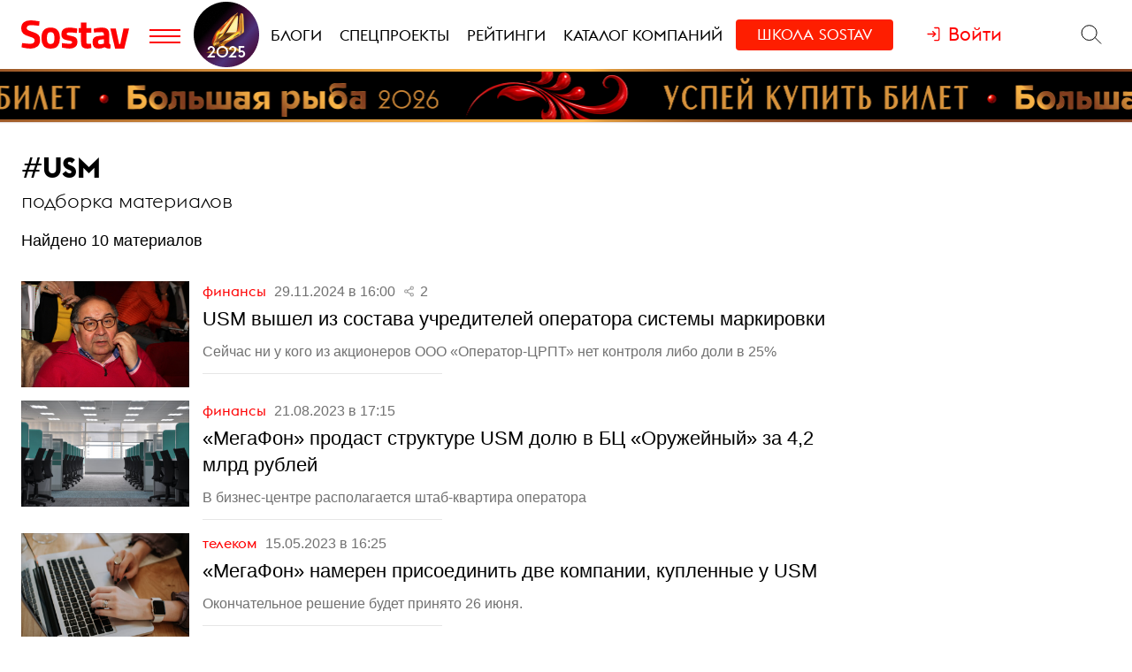

--- FILE ---
content_type: text/html; charset=utf-8
request_url: https://www.sostav.ru/tags/usm
body_size: 9891
content:
<!DOCTYPE html>
<html lang="ru">
<head>
    <script>window.siteRoot = "/";</script>
<meta name="theme-color" content="#F0EEE9">
<meta name="apple-mobile-web-app-status-bar-style" content="black-translucent">
<meta charset="UTF-8">
<meta http-equiv="X-UA-Compatible" content="ie=edge">
<meta name="viewport" content="width=device-width, initial-scale=1">
<meta property="og:image" content="/app/public/images/cover.png" />
<meta property="og:image:width" content="1200" />
<meta property="og:image:height" content="630" />
<title>USM</title>
<meta property="description" content="Подборка новостей с тегом - USM" />
<meta property="og:title" content="USM" />
<meta property="og:description" content="Подборка новостей с тегом - USM" />
<meta property="og:url" content="https://www.sostav.ru/tags/usm" />
<link rel="canonical" href="https://www.sostav.ru/tags/usm" />    <link href="/rss" rel="alternate" type="application/rss+xml">
    <meta property="fb:pages" content="165127806832871" />
    <meta property="fb:app_id" content="148933805160721">
    <meta name="twitter:site" content="@sostav_news" />
    <meta name="twitter:creator" content="@sostav_news" />
    <meta name="twitter:card" content="summary_large_image" />
    <link rel="icon" href="/app/public/images/favic.png" type="image/png">
            <link type="text/css" href="/libs/grid-master/dist/css/mscom-grid.css" rel="stylesheet" media="all" />
<link type="text/css" href="/css/front/karkas.css?v=202050126-2" rel="stylesheet" media="all" />
<link type="text/css" href="/libs/vex-master/dist/css/vex.css" rel="stylesheet" media="all" />
<link type="text/css" href="/libs/vex-master/dist/css/vex-theme-top.css" rel="stylesheet" media="all" />
<link type="text/css" href="/css/front/components/articlesList/default.css" rel="stylesheet" media="all" />
<link type="text/css" href="/css/front/tags/tags.css" rel="stylesheet" media="all" />        <script>window.yaContextCb = window.yaContextCb || []</script><script src="https://yandex.ru/ads/system/context.js" async></script></head>
<body>

        <!-- Yandex.Metrika counter -->
    <script type="text/javascript" >
        (function(m,e,t,r,i,k,a){m[i]=m[i]||function(){(m[i].a=m[i].a||[]).push(arguments)};
            m[i].l=1*new Date();k=e.createElement(t),a=e.getElementsByTagName(t)[0],k.async=1,k.src=r,a.parentNode.insertBefore(k,a)})
        (window, document, "script", "https://mc.yandex.ru/metrika/tag.js", "ym");

        ym(25659224, "init", {
            clickmap:true,
            trackLinks:true,
            accurateTrackBounce:true
        });
    </script>
    <noscript><div><img src="https://mc.yandex.ru/watch/25659224" style="position:absolute; left:-9999px;" alt="" /></div></noscript>
    <!--LiveInternet counter-->
    <script type="text/javascript">
        new Image().src = "//counter.yadro.ru/hit?r"+
            escape(document.referrer)+((typeof(screen)=="undefined")?"":
                ";s"+screen.width+"*"+screen.height+"*"+(screen.colorDepth?
                screen.colorDepth:screen.pixelDepth))+";u"+escape(document.URL)+
            ";h"+escape(document.title.substring(0,150))+
            ";"+Math.random();</script><!--/LiveInternet-->
    <!-- Rating@Mail.ru counter -->
    <script type="text/javascript">
        var _tmr = window._tmr || (window._tmr = []);
        _tmr.push({id: "110562", type: "pageView", start: (new Date()).getTime()});
        (function (d, w, id) {
            if (d.getElementById(id)) return;
            var ts = d.createElement("script"); ts.type = "text/javascript"; ts.async = true; ts.id = id;
            ts.src = (d.location.protocol == "https:" ? "https:" : "http:") + "//top-fwz1.mail.ru/js/code.js";
            var f = function () {var s = d.getElementsByTagName("script")[0]; s.parentNode.insertBefore(ts, s);};
            if (w.opera == "[object Opera]") { d.addEventListener("DOMContentLoaded", f, false); } else { f(); }
        })(document, window, "topmailru-code");
    </script><noscript><div>
            <img src="//top-fwz1.mail.ru/counter?id=110562;js=na" style="border:0;position:absolute;left:-9999px;" alt="" />
        </div></noscript>
            <!-- Yandex.Metrika counter -->
    <script type="text/javascript" >
        (function (d, w, c) {
            (w[c] = w[c] || []).push(function() {
                try {
                    w.yaCounter49194025 = new Ya.Metrika2({
                        id:49194025,
                        clickmap:true,
                        trackLinks:true,
                        accurateTrackBounce:true,
                        webvisor:true
                    });
                } catch(e) { }
            });

            var n = d.getElementsByTagName("script")[0],
                s = d.createElement("script"),
                f = function () { n.parentNode.insertBefore(s, n); };
            s.type = "text/javascript";
            s.async = true;
            s.src = "https://mc.yandex.ru/metrika/tag.js";

            if (w.opera == "[object Opera]") {
                d.addEventListener("DOMContentLoaded", f, false);
            } else { f(); }
        })(document, window, "yandex_metrika_callbacks2");
    </script>
    <noscript><div><img src="https://mc.yandex.ru/watch/49194025" style="position:absolute; left:-9999px;" alt="" /></div></noscript>
    <!-- /Yandex.Metrika counter -->
        <!-- VK Pixel Code -->
    <script type="text/javascript">!function(){var t=document.createElement("script");t.type="text/javascript",t.async=!0,t.src="https://vk.com/js/api/openapi.js?159",t.onload=function(){VK.Retargeting.Init("VK-RTRG-291638-9ig6G"),VK.Retargeting.Hit()},document.head.appendChild(t)}();</script>
    <noscript><img src="https://vk.com/rtrg?p=VK-RTRG-291638-9ig6G" style="position:fixed; left:-999px;" alt=""/></noscript>
    <!-- End VK Pixel Code -->
    
        <div id="st_page">
    <style>

    .bf-logo {
        flex-grow: 6;
        transform: translate(-8px, 0);
    }
    .bf-logo__pic {
        width: 40px;
    }

    @media all and (min-width: 375px) {
        .bf-logo {
            transform: translate(0, 0);
        }
    }
    @media all and (min-width: 430px) {
        .bf-logo {
            flex-grow: 4;
        }
    }
    @media all and (min-width: 560px) {
        .bf-logo {
            flex-grow: 3;
        }
    }
    @media all and (min-width: 768px) {
        .bf-logo {
            text-align: center;
            flex-grow: 6;
        }
        .bf-logo__pic {
            padding: 10px 0;
        }
        .logo-menu {
            margin: -8px 0;
        }
    }
    @media all and (min-width: 950px) {
        .bf-logo {
            flex-grow: 12;
        }
    }
    @media all and (min-width: 1200px) {
        .bf-logo {
            order: 2;
            padding-left: 5px;
        }
        .bf-logo__pic {
            width: 74px;
        }
        .logo-menu {
            margin: -20px 0;
        }
    }

    .ssschool a {
        display: inline-block;
        background-color: #FE1E00;
        padding: 15px 15px 13px !important;
    }

    .ssschool .ssschool__1 {
        margin-right: 6px;
    }

    .ssschool > a > span > span {
        color: #fff !important;
    }

    @media all and (min-width: 1200px) {
        .ssschool a {
            margin-top: 5px !important;
            padding: 9px 24px 9px !important;
            border-radius: 4px;
        }
    }

</style>

<div id="site_top_banner" class="site-top-banner"></div>
<div id="site_header_wrapper">
    <div id="site_header" class="site-header">
        <div class="ms-grid">
            <div class="ms-row">
                <div class="ms-col-1-1">
                    <div class="site-header-inner">
                        <div class="logo-menu">
                            <button class="h-btn menu-btn toggle-main-menu">
                                <svg viewBox="0 0 35 20" width="35" height="20" xmlns="http://www.w3.org/2000/svg">
                                    <line x1="0" y1="5" x2="35" y2="5" style="stroke:#fe0002;stroke-width:2"></line>
                                    <line x1="0" y1="12" x2="35" y2="12" style="stroke:#fe0002;stroke-width:2"></line>
                                    <line x1="0" y1="19" x2="35" y2="19" style="stroke:#fe0002;stroke-width:2"></line>
                                </svg>
                            </button>
                            <a href="/" class="logo h-btn" title="Sostav.ru"><img src="/app/public/design/logo2918-05v3.svg" alt="Sostav.ru" title="Sostav.ru"></a>
                            <a href="/vote/65" target="_blank" title="Итоги года 2025" class="bf-logo"><img class="bf-logo__pic" src="/app/public/design/bf2025.png"></a>
                        </div>
                        <ul class="mainmenu">
                            <li><a href="/blogs"><span>Блоги</span></a></li>
                            <li><a href="/specprojects"><span>Спецпроекты</span></a></li>
                            <li><a href="/ratings"><span>Рейтинги</span></a></li>
                            <li><a href="/advmap/agency/catalogue"><span>Каталог компаний</span></a></li>
                            <li class="ssschool"><a href="https://sostav.school/?utm_source=sostav-main-menu" target="_blank"><span><span class="ssschool__1">Школа</span><span class="ssschool__2">Sostav</span></span></a></li>
                        </ul>
                        <div class="user" id="auth"><a class="auth-login"><span>Войти</span></a></div>
                        <div class="search">
                            <form action="/search" method="get">
                                <input type="text" name="q" placeholder="Поиск материалов на Sostav.ru" autocomplete="off">
                                <button type="submit" class="h-btn search-btn"></button>
                                <button type="button" class="h-btn search-close-btn">
                                    <svg width="30px" height="30px" xmlns="http://www.w3.org/2000/svg" xmlns:xlink="http://www.w3.org/1999/xlink" version="1.1" id="Capa_1" x="0px" y="0px" viewBox="-25 -30 100 100" style="enable-background:new 0 0 47.971 47.971;" xml:space="preserve">
                                        <path d="M28.228,23.986L47.092,5.122c1.172-1.171,1.172-3.071,0-4.242c-1.172-1.172-3.07-1.172-4.242,0L23.986,19.744L5.121,0.88   c-1.172-1.172-3.07-1.172-4.242,0c-1.172,1.171-1.172,3.071,0,4.242l18.865,18.864L0.879,42.85c-1.172,1.171-1.172,3.071,0,4.242   C1.465,47.677,2.233,47.97,3,47.97s1.535-0.293,2.121-0.879l18.865-18.864L42.85,47.091c0.586,0.586,1.354,0.879,2.121,0.879   s1.535-0.293,2.121-0.879c1.172-1.171,1.172-3.071,0-4.242L28.228,23.986z"></path>
                                    </svg>
                                </button>
                            </form>
                        </div>
                    </div>
                </div>
            </div>
        </div>
    </div>
            <div class="st-mobile-menu">
            <div class="st-mobile-menu__inner">
                <div class="ms-grid st-mobile-menu__grid">
                    <ul>
                        <li><a href="/blogs/">Блоги</a></li>
                        <li><a href="/specprojects/">Спецпроекты</a></li>
                        <li><a href="/ratings">Рейтинги</a></li>
                        <li><a href="/advmap/agency/catalogue">Каталог компаний</a></li>
                        <li><a class="st-mobile-menu__red-accent" href="https://sostav.school/?utm_source=sostav-main-menu" target="_blank">Школа Sostav</a></li>
                    </ul>
                </div>
            </div>
        </div>
    </div>

<div id="main_modal_menu">
    <div>
        <div class="ms-grid">
            <div class="brand">
                <a href="/"><img src="/app/public/design/logo2918-05v3.svg" alt="Sostav.ru" title="Sostav.ru"></a>
            </div>
        </div>
    </div>
    <div class="ms-grid">
        <div class="ms-row menu-cols">
            <div class="s-ms-col-1-2 l-ms-col-1-4 first">
                <h2 class="hed"><a href="/lenta">Новости</a></h2>
                                    <ul class="menu">
                                                    <li><h3><a href="/news/digital">Digital</a></h3></li>
                                                    <li><h3><a href="/news/media">Медиа</a></h3></li>
                                                    <li><h3><a href="/news/creative">Креатив</a></h3></li>
                                                    <li><h3><a href="/news/marketing">Маркетинг</a></h3></li>
                                                    <li><h3><a href="/news/business">Бизнес</a></h3></li>
                                                    <li><h3><a href="/news/social">Общество</a></h3></li>
                                            </ul>
                            </div>
            <div class="s-ms-col-1-2 l-ms-col-1-4 mid">
                <h2 class="hed"><a href="/specprojects">Спецпроекты</a></h2>
                                    <ul class="menu">
                        <li><h3><a href="https://sostav.school/?utm_source=sostav-main-menu" title="Sostav.school" target="_blank"><span><span class="color-red">Школа</span> Sostav</span></h3></a></li>
                        <li><h3><a href="/education">Лекторий</a></h3></li>
                                                    <li><h3><a href="/specprojects/year-results-2025">Итоги года 2025</a></h3></li>
                                                    <li><h3><a href="/specprojects/expertise">Экспертиза</a></h3></li>
                                                    <li><h3><a href="/specprojects/adscale">Шкала эффективности рекламы</a></h3></li>
                                                    <li><h3><a href="/specprojects/marketface">Лицо рынка</a></h3></li>
                                                    <li><h3><a href="/specprojects/market-opinion">Мнение рынка</a></h3></li>
                                                    <li><h3><a href="/specprojects/bookchain">Bookchain</a></h3></li>
                                            </ul>
                            </div>
            <div class="s-ms-col-1-1 l-ms-col-1-4 mid">
                <h2 class="hed"><a>Выбор редакции</a></h2>
<ul class="menu">
    <li>
        <h3><a href="/ratings/mediarating2025">Рейтинг медиаагентств 2025</a></h3>
    </li>
    <li>
        <h3><a href="/publication/rejting-krupnejshikh-reklamodatelej-rossii-2025-74192.html">ТОП-30
крупнейших рекламодателей России 2025</a></h3>
    </li>
    <li>
        <h3><a href="/education/lenta?format=audio">Подкасты</a></h3>
    </li>
    <li>
        <h3><a href="/news/creative/video">Видео</a></h3>
    </li>
</ul>            </div>
            <div class="s-ms-col-1-2 l-ms-col-1-4 last">
                <ul class="menu service-menu">
                    <li><h3><a href="/page/advert">Реклама на сайте</a></h3></li>
                    <li><h3><a href="/page/contacts">Контакты</a></h3></li>
                    <li><h3><a href="/page/guidelines/index">Гайдлайны</a></h3></li>
                    <li><h3><a href="/advmap/agency/catalogue">Каталог компаний</a></h3></li>
                    <li><h3><a href="/ratings">Рейтинги</a></h3></li>
                    <li><h3><a href="/blogs/">Бизнес-блоги</a></h3></li>
                    <li><h3><a href="/blogs/policy/blog">Правила ведения блогов</a></h3></li>
                </ul>
            </div>
        </div>
        <div class="ms-row">
            <div class="l-ms-col-1-2">

                <div class="first">
                    <h2 class="hed"><a href="/blogs">Блоги</a></h2>
                                            <div class="sblogs-item">
                            <a href="/blogs/275281">
                                <img src="/appi/blogs/avatar/blog?blogId=275281" class="s-avatar">
                                <span class="sblogs-blog-title">ТВ-спонсорство: о&nbsp;рекламе, которую смотрят</span>
                            </a>
                        </div>
                        <div><a class="sblogs-feed-title" href="/blogs/275281/75818">Наш/ваш 2016: вспоминаем, что было 10 лет назад в&nbsp;интеграционном спонсорстве</a></div>
                                            <div class="sblogs-item">
                            <a href="/blogs/286670">
                                <img src="/appi/blogs/avatar/user?userId=286670" class="s-avatar">
                                <span class="sblogs-blog-title">Юлия Клементьева</span>
                            </a>
                        </div>
                        <div><a class="sblogs-feed-title" href="/blogs/286670/75815">Как проверить идею на&nbsp;адекватность: пошаговое руководство для стратегического запуска стартапа</a></div>
                                            <div class="sblogs-item">
                            <a href="/blogs/285876">
                                <img src="/appi/blogs/avatar/blog?blogId=285876" class="s-avatar">
                                <span class="sblogs-blog-title">«Руководство к&nbsp;действию»: честные истории от&nbsp;топов маркетинга</span>
                            </a>
                        </div>
                        <div><a class="sblogs-feed-title" href="/blogs/285876/75651">Реклама, которая живет дольше бренда</a></div>
                                    </div>
                
                <div class="content socials">
                    <h2><span class="color-red">Sostav</span> в соцсетях</h2>
                    <div class="links">
                                                <a target="_blank" href="https://max.ru/sostav"><svg viewBox="0 0 24 24"><use xlink:href="/app/public/images/socials/social.svg#max"></use></svg></a>
                        <a target="_blank" href="https://vk.com/sostavru"><svg viewBox="0 0 24 24"><use xlink:href="/app/public/images/socials/social.svg#vk"></use></svg></a>
                        <a target="_blank" href="https://t.me/sostav"><svg viewBox="0 0 24 24"><use xlink:href="/app/public/images/socials/social.svg#tg"></use></svg></a>
                        <a target="_blank" href="https://twitter.com/sostav_news"><svg viewBox="0 0 24 24"><use xlink:href="/app/public/images/socials/social.svg#tw"></use></svg></a>
                        <a target="_blank" href="https://ok.ru/sostavru"><svg viewBox="0 0 24 24"><use xlink:href="/app/public/images/socials/social.svg#ok"></use></svg></a>
                        <a target="_blank" href="/rss"><svg viewBox="0 0 24 24"><use xlink:href="/app/public/images/socials/social.svg#rss"></use></svg></a>
                        <a class="js-subscribe-init" href=""><svg viewBox="0 0 24 24"><use xlink:href="/app/public/images/socials/social.svg#mail"></use></svg></a>
                    </div>
                </div>
            </div>
            <div class="l-ms-col-1-2">
                <div class="maps">
                    <div class="ms-row">
                        <div class="ms-col-1-2 first">
                            <div class="item" style="background: repeating-linear-gradient(45deg, rgba(0, 0, 0, 0.1), rgba(0, 0, 0, 0.1) 10px, rgba(0, 0, 0, 0.15) 10px, rgba(0, 0, 0, 0.15) 20px) !important;">
                                <a class="lnk" href="/advmap/agency/catalogue">Каталог <br>компаний</a>
                            </div>
                            <div class="item" style="background-image: url(/app/public/images/advmap/mir_map.png);">
                                <a class="lnk" href="/map/maps/2026">Карта <br>рекламного <br>рынка</a>
                            </div>
                            <div class="item" style="background-image: url(/app/public/images/advmap/marketing_map.png);">
                                <a class="lnk" href="/advmap/marketingmap">Карта <br>маркетинговых <br>услуг</a>
                            </div>

                        </div>
                        <div class="ms-col-1-2 last">
                            <div class="item" style="background-image: url(/app/public/images/advmap/branding_map.png);">
                                <a class="lnk" href="/advmap/brandingmap">Карта <br>брендинговых <br>агентств</a>
                            </div>
                            <div class="item" style="background-image: url(/app/public/images/advmap/digital_map.png);">
                                <a class="lnk" href="/advmap/digital">Карта <br>digital-агентств</a>
                            </div>
                            <div class="item" style="background-image: url(/app/public/images/advmap/reklamodateli_map.png);">
                                <a class="lnk" href="/advmap/advertizersmap">Карта крупнейших <br>рекламодателей <br>России</a>
                            </div>


                        </div>
                        <div class="ms-col-1-2">
                            <div class="item" style="background-image: url(/assets/spec/tg-map/img/TM_top2.PNG);">
                                <a class="lnk" href="/advmap/tgmap">Карта <br>телеграм <br> каналов</a>
                            </div>
                        </div>
                    </div>
                </div>
            </div>
        </div>
        <div class="addr">
            <div class="mail">
                <a href="mailto:info@sostav.ru">info@<span class="color-red">sostav.ru</span></a>
            </div>
            <div class="tel">
                <a href="tel:+74952740525">+7 (495) 274-05-25</a>
            </div>
            <div class="adress">
                Москва, ул. Полковая 3 стр.3, офис 120
            </div>
        </div>
        <div class="copy">
            © <a href="/" class="color-red"><strong>Sostav</strong></a> независимый проект <a target="_blank" href="http://depotwpf.ru/">брендингового агентства
            <strong>Depot</strong></a>
            <br>
            Использование опубликованных материалов доступно только при указании источника.
            <br><br>
            Дизайн сайта - <a href="http://www.liqium.ru/" target="_blank" class="color-red">Liqium</a>
            <br><br>
            <strong>18+</strong>
        </div>
    </div>
</div>    <div id="st_content"><div class="tags-page">
    <div class="ms-grid">
        <div class="ms-row">
            <div class="ms-col-1-1">
                <div class="tag-header">#<h1>USM</h1></div>
                <h2 class="subheader">Подборка материалов</h2>
                <p>
                    Найдено                    10                    материалов                </p>
            </div>
        </div>
        <div class="tags-parts" data-url="https://www.sostav.ru/tags/usm" data-max_page="1"><div class="tags-list-part">
    <div class="ms-row">
        <div class="l-ms-col-3-4">
                            <div class="articles-list-default">        <div class="article-item">
                    <a class="pic" href="/publication/usm-71674.html" style="background-image: url(/images/news/2024/11/29/preview/71674_st.jpg);"></a>
                <div class="titles">
            <div class="capts">
                                    <a href="/news/business/finances" class="section">
                        Финансы                    </a>
                                <span class="date" datetime="2024-11-29T16:00:00+03:00">29.11.2024 в 16:00</span>
                                                    <span class="shares-sm">2</span>
                            </div>
            <a href="/publication/usm-71674.html" class="title">USM вышел из&nbsp;состава учредителей оператора системы маркировки</a>
                            <div class="podzag"><p>Сейчас ни&nbsp;у&nbsp;кого из&nbsp;акционеров ООО<span style="margin-right:0.44em;">&nbsp;</span><span style="margin-left:-0.44em;">&laquo;</span>Оператор-ЦРПТ&raquo; нет контроля либо доли в&nbsp;25%</p></div>
                    </div>
    </div>
        <div class="article-item">
                    <a class="pic" href="/publication/megafon-62610.html" style="background-image: url(/images/news/2023/08/21/preview/62610_st.jpg);"></a>
                <div class="titles">
            <div class="capts">
                                    <a href="/news/business/finances" class="section">
                        Финансы                    </a>
                                <span class="date" datetime="2023-08-21T17:15:00+03:00">21.08.2023 в 17:15</span>
                                            </div>
            <a href="/publication/megafon-62610.html" class="title">«МегаФон» продаст структуре USM долю в&nbsp;БЦ «Оружейный» за&nbsp;4,2 млрд рублей</a>
                            <div class="podzag"><p>В&nbsp;бизнес-центре располагается штаб-квартира оператора</p></div>
                    </div>
    </div>
        <div class="article-item">
                    <a class="pic" href="/publication/megafon-zhdet-restrukturizatsiya-60560.html" style="background-image: url(/images/news/2023/05/15/preview/60560_st.jpg);"></a>
                <div class="titles">
            <div class="capts">
                                    <a href="/news/business/telecom" class="section">
                        Телеком                    </a>
                                <span class="date" datetime="2023-05-15T16:25:00+03:00">15.05.2023 в 16:25</span>
                                            </div>
            <a href="/publication/megafon-zhdet-restrukturizatsiya-60560.html" class="title">«МегаФон» намерен присоединить две компании, купленные у&nbsp;USM</a>
                            <div class="podzag"><p>Окончательное решение будет принято 26&nbsp;июня.</p></div>
                    </div>
    </div>
        <div class="article-item">
                    <a class="pic" href="/publication/ivan-streshinskij-vyshel-iz-soveta-direktorov-kholdinga-usm-60039.html" style="background-image: url(/images/news/2023/04/15/preview/60039_st.jpg);"></a>
                <div class="titles">
            <div class="capts">
                                    <a href="/news/business/telecom" class="section">
                        Телеком                    </a>
                                <span class="date" datetime="2023-04-15T13:51:00+03:00">15.04.2023 в 13:51</span>
                                            </div>
            <a href="/publication/ivan-streshinskij-vyshel-iz-soveta-direktorov-kholdinga-usm-60039.html" class="title">Иван Стрешинский вышел из&nbsp;совета директоров холдинга USM</a>
                            <div class="podzag"><p>Бывший гендиректор компании попал в&nbsp;санкционный список США</p></div>
                    </div>
    </div>
        <div class="article-item">
                    <a class="pic" href="/publication/dobrodeev-54324.html" style="background-image: url(/images/news/2022/05/17/preview/54324_st.jpg);"></a>
                <div class="titles">
            <div class="capts">
                                    <a href="/news/marketing/management" class="section">
                        Кадры                    </a>
                                <span class="date" datetime="2022-05-17T10:20:00+03:00">17.05.2022 в 10:20</span>
                                    <span class="comments-sm">1</span>
                                                    <span class="shares-sm">12</span>
                            </div>
            <a href="/publication/dobrodeev-54324.html" class="title">Бывший глава VK&nbsp;Борис Добродеев ушёл из&nbsp;USM Telecom, чтобы создать инвестпроект</a>
                            <div class="podzag"><p>Он&nbsp;собирается инвестировать в&nbsp;финтех-проекты и&nbsp;e-commerce в&nbsp;странах СНГ</p></div>
                    </div>
    </div>
        <div class="article-item">
                    <a class="pic" href="/publication/dobrodeev-52660.html" style="background-image: url(/images/news/2022/02/09/preview/52660_st.jpg);"></a>
                <div class="titles">
            <div class="capts">
                                    <a href="/news/marketing/management" class="section">
                        Кадры                    </a>
                                <span class="date" datetime="2022-02-09T12:35:00+03:00">09.02.2022 в 12:35</span>
                                                    <span class="shares-sm">10</span>
                            </div>
            <a href="/publication/dobrodeev-52660.html" class="title">Борис Добродеев возглавил дочернюю структуру USM Алишера Усманова</a>
                            <div class="podzag"><p>Он&nbsp;перешёл туда после увольнения из&nbsp;VK в&nbsp;декабре прошлого года</p></div>
                    </div>
    </div>
        <div class="article-item">
                    <a class="pic" href="/publication/vk-prodan-sogazu-51616.html" style="background-image: url(/images/news/2021/12/02/preview/51616_st.jpg);"></a>
                <div class="titles">
            <div class="capts">
                                    <a href="/news/digital/sites" class="section">
                        Площадки                    </a>
                                <span class="date" datetime="2021-12-02T15:27:00+03:00">02.12.2021 в 15:27</span>
                                    <span class="comments-sm">1</span>
                                                    <span class="shares-sm">9</span>
                            </div>
            <a href="/publication/vk-prodan-sogazu-51616.html" class="title">СОГАЗ купил долю USM в&nbsp;VK</a>
                            <div class="podzag"><p>Сумма сделки не&nbsp;раскрывается</p></div>
                    </div>
    </div>
        <div class="article-item">
                    <a class="pic" href="/publication/finansovoe-sp-47304.html" style="background-image: url(/images/news/2021/02/12/preview/47304_st.jpg);"></a>
                <div class="titles">
            <div class="capts">
                                    <a href="/news/business/finances" class="section">
                        Финансы                    </a>
                                <span class="date" datetime="2021-02-12T16:05:00+03:00">12.02.2021 в 16:05</span>
                                                    <span class="shares-sm">1</span>
                            </div>
            <a href="/publication/finansovoe-sp-47304.html" class="title">Mail.ru Group, USM, Ant Group, РФПИ и&nbsp;«МегаФон» создадут два совместных предприятия</a>
                            <div class="podzag"><p>СП&nbsp;будут предоставлять платежные решения и&nbsp;финансовые услуги</p></div>
                    </div>
    </div>
        <div class="article-item">
                    <a class="pic" href="/publication/usm-megafon-mail-ru-group-rfpi-i-alipay-sozdayut-novuyu-finansovuyu-kompaniyu-39945.html" style="background-image: url(/images/news/2019/10/23/preview/39945_st.jpg);"></a>
                <div class="titles">
            <div class="capts">
                                    <a href="/news/business/finances" class="section">
                        Финансы                    </a>
                                <span class="date" datetime="2019-10-23T09:35:00+03:00">23.10.2019 в 09:35</span>
                                                    <span class="shares-sm">10</span>
                            </div>
            <a href="/publication/usm-megafon-mail-ru-group-rfpi-i-alipay-sozdayut-novuyu-finansovuyu-kompaniyu-39945.html" class="title">USM, «МегаФон», Mail.ru Group, РФПИ и&nbsp;AliPay создают новую финансовую компанию</a>
                            <div class="podzag"><p>Структура сможет оказывать финансовые услуги для клиентов&nbsp;СП AliExpress Russia</p></div>
                    </div>
    </div>
        <div class="article-item">
                    <a class="pic" href="/publication/partnyor-alishera-usmanova-mozhet-stat-postavshchikom-oborudovaniya-dlya-realizatsii-zakona-yarovoj-25439.html" style="background-image: url(/images/news/2017/01/30/preview/25439_228x195.jpg);"></a>
                <div class="titles">
            <div class="capts">
                                    <a href="/news/marketing/technologies" class="section">
                        Технологии                    </a>
                                <span class="date" datetime="2017-01-30T12:10:00+03:00">30.01.2017 в 12:10</span>
                                    <span class="comments-sm">1</span>
                                            </div>
            <a href="/publication/partnyor-alishera-usmanova-mozhet-stat-postavshchikom-oborudovaniya-dlya-realizatsii-zakona-yarovoj-25439.html" class="title">Партнёр Алишера Усманова может стать поставщиком оборудования для реализации "закона Яровой"</a>
                            <div class="podzag"><p>Создатель киберспортивной компании Virtus.pro Черепенников владеет производителем средств для прослушки</p></div>
                    </div>
    </div>
</div>
                    </div>
        <div class="l-ms-col-1-4 stick-parent">
            <div class="banner-rm2"></div>
        </div>
    </div>
    <div class="banner-rm1"></div>
</div></div>
        <div class="tags-pagination"></div>
    </div>
</div></div>
    <div id="site_footer_wrapper">
    <div id="site_bottom_banner"></div>
    <div id="site_footer" class="site-footer">
        <div class="site-footer-top">
            <div class="site-footer-inner">
                <div class="ms-grid">
                    <div class="ms-row">
                        <div class="m-ms-col-6-8 nb">
                            <div class="content socials">
                                                                <a target="_blank" href="https://max.ru/sostav"><svg viewBox="0 0 24 24"><use xlink:href="/app/public/images/socials/social.svg#max"></use></svg></a>
                                <a target="_blank" href="https://vk.com/sostavru"><svg viewBox="0 0 24 24"><use xlink:href="/app/public/images/socials/social.svg#vk"></use></svg></a>
                                <a target="_blank" href="https://t.me/sostav"><svg viewBox="0 0 24 24"><use xlink:href="/app/public/images/socials/social.svg#tg"></use></svg></a>
                                <a target="_blank" href="https://twitter.com/sostav_news"><svg viewBox="0 0 24 24"><use xlink:href="/app/public/images/socials/social.svg#tw"></use></svg></a>
                                <a target="_blank" href="https://ok.ru/sostavru"><svg viewBox="0 0 24 24"><use xlink:href="/app/public/images/socials/social.svg#ok"></use></svg></a>
                                <a target="_blank" href="/rss"><svg viewBox="0 0 24 24"><use xlink:href="/app/public/images/socials/social.svg#rss"></use></svg></a>
                                <a class="js-subscribe-init" href=""><svg viewBox="0 0 24 24"><use xlink:href="/app/public/images/socials/social.svg#mail"></use></svg></a>
                            </div>
                        </div>
                        <div class="m-ms-col-2-8 nb">
                            <div class="contacts">
                                <a href="mailto:info@sostav.ru" class="email">info@sostav.ru</a>
                                <a href="tel:+74952740525" class="phone">+7 (495) 274-05-25</a>
                            </div>
                        </div>
                    </div>
                </div>
            </div>
        </div>
        <div class="site-footer-body">
            <div class="site-footer-inner">
                <div class="ms-grid">
                    <div class="ms-row">
                        <nav class="l-ms-col-1-1 nb">
                            <div class="menu-cols">
                                <div class="menu-col">
                                    <div class="header">Новости</div>
                                                                            <ul class="menu">
                                                                                            <li><h3><a href="/news/digital">Digital</a></h3></li>
                                                                                            <li><h3><a href="/news/media">Медиа</a></h3></li>
                                                                                            <li><h3><a href="/news/creative">Креатив</a></h3></li>
                                                                                            <li><h3><a href="/news/marketing">Маркетинг</a></h3></li>
                                                                                            <li><h3><a href="/news/business">Бизнес</a></h3></li>
                                                                                            <li><h3><a href="/news/social">Общество</a></h3></li>
                                                                                    </ul>
                                                                    </div>
                                <div class="menu-col">
                                    <div class="header">Спецпроекты</div>
                                                                            <ul class="menu">
                                                                                            <li><h3><a href="/specprojects/year-results-2025">Итоги года 2025</a></h3></li>
                                                                                            <li><h3><a href="/specprojects/expertise">Экспертиза</a></h3></li>
                                                                                            <li><h3><a href="/specprojects/adscale">Шкала эффективности рекламы</a></h3></li>
                                                                                            <li><h3><a href="/specprojects/marketface">Лицо рынка</a></h3></li>
                                                                                            <li><h3><a href="/specprojects/market-opinion">Мнение рынка</a></h3></li>
                                                                                            <li><h3><a href="/specprojects/bookchain">Bookchain</a></h3></li>
                                                                                    </ul>
                                                                    </div>
                                <div class="menu-col">
                                    <div class="header">Выбор редакции</div>
                                    <h2 class="hed"><a>Выбор редакции</a></h2>
<ul class="menu">
    <li>
        <h3><a href="/ratings/mediarating2025">Рейтинг медиаагентств 2025</a></h3>
    </li>
    <li>
        <h3><a href="/publication/rejting-krupnejshikh-reklamodatelej-rossii-2025-74192.html">ТОП-30
крупнейших рекламодателей России 2025</a></h3>
    </li>
    <li>
        <h3><a href="/education/lenta?format=audio">Подкасты</a></h3>
    </li>
    <li>
        <h3><a href="/news/creative/video">Видео</a></h3>
    </li>
</ul>                                </div>
                                <div class="menu-col lst">
                                    <ul class="menu service-menu">
                                        <li><h3><a href="/page/advert"><span>Реклама на сайте</span></a></h3></li>
                                        <li><h3><a href="/page/support"><span>Напишите нам</span></a></h3></li>
                                        <li><h3><a href="/advmap/agency/catalogue"><span>Каталог компаний</span></a></h3></li>
                                        <li><h3><a href="/ratings"><span>Рейтинги</span></a></h3></li>
                                        <li><h3><a href="/blogs/"><span>Бизнес-блоги</span></a></h3></li>
                                        <li class="last"><h3><a href="http://forumsostav.ru/"><span>Форум</span></a></h3></li>
                                    </ul>
                                </div>
                            </div>
                        </nav>
                    </div>
                </div>
            </div>
        </div>
        <div class="site-footer-bottom">
            <div class="site-footer-inner">
                <div class="ms-grid">
                    <div class="ms-row">

                        <div class="l-ms-col-1-1 nb">
                            <div class="site-caption">
                                <div class="inner">
                                    <ul class="bot-menu">
                                        <li><a href="/page/contacts">Контакты</a></li>
                                        <li><a href="/page/advert">Рекламодателям</a></li>
                                        <li><a href="/page/support">Обратная связь</a></li>
                                        <li><a href="/rss">Rss</a></li>
                                    </ul>
                                    <p><a href="/">&copy; Sostav.ru</a> 1998-2026 Независимый проект <a href="https://www.depotwpf.ru/" target="_blank">брендингового агентства Depot</a></p>
                                    <p>Использование материалов Sostav.ru допустимо только при указании источника.</p>
                                    <p>
                                        Дизайн сайта - <a href="http://www.liqium.ru/" target="_blank">Liqium</a>.

                                    </p>
                                    <p>18+</p>
                                    <p class="li-logo"><a href="//www.liveinternet.ru/click" target="_blank"><img src="//counter.yadro.ru/logo?45.6" title="LiveInternet" alt="" border="0" width="31" height="31"/></a></p>
                                </div>
                            </div>
                            <div class="follow">
                                <div class="sape">
                                                                    </div>
                            </div>
                        </div>
                    </div>
                </div>
            </div>
        </div>
    </div>
</div>
<a id="pageup" href="#site_header_wrapper">&uarr;</a></div>
<div id="old_ie">
    <button class="old_ie__close">&times;</button>
    <div class="old_ie__title">Ваш браузер устарел</div>
    <div class="old_ie__subtitle">
        На сайте Sostav.ru используются технологии, которые не доступны в вашем браузере, в связи с чем страница может отображаться некорректно.
        <br>
        Чтобы страница отображалась корректно, обновите ваш браузер.
    </div>
</div>
<!--<div id="rek_blocker">
    <div class="ms-grid">
        <div class="ms-row">
            <div class="ms-col-1-1">
                <div class="descr">
                    <div class="title">Ваш браузер использует блокировщик рекламы.</div>
                    <div class="text">Он мешает корректной работе сайта. Добавьте сайт www.sostav.ru в белый список.</div>
                    <div class="bclose"><button id="rek_blocker_remove">Скрыть</button></div>
                </div>
            </div>
        </div>
    </div>
</div>-->
    <script type="text/javascript" src="/js/front/adfox.js"></script>
<script type="text/javascript" src="/libs/jquery/jquery-3.2.1.min.js"></script>
<script type="text/javascript" src="/libs/vex-master/dist/js/vex.combined.min.js"></script>
<script type="text/javascript" src="/assets/customs/bf2026_marquee/marquee.js?v=8"></script>
<script type="text/javascript" src="/js/front/karkas.js?v=202050126"></script>    
<div id="adfox_160734139941748173"></div>
<div id="adfox_173286119415434696"></div>
<script>
if (!window.disableKarkasBanners) {
    
    window.yaContextCb.push(()=>{
        
        Ya.adfoxCode.create({
            ownerId: 59752,
            containerId: 'adfox_160734139941748173',
            params: {
                pp: 'g',
                ps: 'hdy',
                p2: 'gpqd'
            }
        }); 
        
        Ya.adfoxCode.create({
            ownerId: 59752,
            containerId: 'adfox_173286119415434696',
            params: {
                pp: 'i',
                ps: 'hdy',
                p2: 'ikpi'
            }
        });
    });
}
</script>
<script src="https://yastatic.net/pcode/adfox/loader.js" crossorigin="anonymous"></script>
<script data-main="/js/front/tags/tags.js?v=2" src="//cdnjs.cloudflare.com/ajax/libs/require.js/2.3.5/require.min.js"></script></body>
</html>

--- FILE ---
content_type: text/html; charset=utf-8
request_url: https://www.sostav.ru/auth/status
body_size: 23
content:
<a class="auth-login"><span>Войти</span></a>

--- FILE ---
content_type: application/javascript
request_url: https://www.sostav.ru/js/front/modules/sticky.js
body_size: 803
content:
define(function(){

    /*
     * Модуль скроллинга баннеров
     * no jQuery
     * */

    'use strict';

    var bannerScrollFollow = function(banner, closestClass, tilda){

        this.banner = banner;
        this.closestClass = closestClass;
        this.closestEl = null;
        this.offsetHeader = 0;
        this.offsetInClosestEl = 0;

        this.init();
    };

    bannerScrollFollow.prototype.init = function()
    {
        if(!this.banner) {
            console.log('sticky banner not found');
            return;
        }

        this.banner.style.width = this.banner.offsetWidth + 'px';

        if(typeof this.closestClass == 'string')
            this.closestEl = $(this.banner).closest('.'+this.closestClass);
        else if (typeof this.closestClass == 'object')
            this.closestEl = $(this.closestClass);

        if(this.closestEl.length)
            this.closestEl = this.closestEl[0];
        else
            this.closestEl = false;

        if(!this.closestEl) {
            console.log('parent element for sticky banner not found');
            return;
        }

        this.offsetInClosestEl = this.offsetInClosestEl - $(this.banner).position().top;

        // поправка на фиксированную шапку
        var $siteHeader = $('#site_header');
        if($siteHeader.hasClass('has-sticky')) {
            this.offsetHeader = $siteHeader.height();
            this.offsetInClosestEl = this.offsetInClosestEl + this.offsetHeader;

        }

        window.document.addEventListener('scroll', this.onScroll.bind(this));
    };


    bannerScrollFollow.prototype.onScroll = function()
    {
        var
            closestTop = Math.ceil(this.closestEl.getBoundingClientRect().top - this.offsetInClosestEl)-1,
            closestBottom = this.closestEl.getBoundingClientRect().bottom - this.banner.getBoundingClientRect().height + this.offsetInClosestEl;

        if(closestTop > 0) {
            this.banner.classList.remove('sticky', 'sticky-bottom');
        } else if(closestBottom < this.offsetHeader*2) {
            this.banner.classList.add('sticky-bottom');
            this.banner.classList.remove('sticky');
        } else {
            this.banner.classList.add('sticky');
            this.banner.classList.remove('sticky-bottom');
        }
    };

    return {followByScroll: bannerScrollFollow}

});